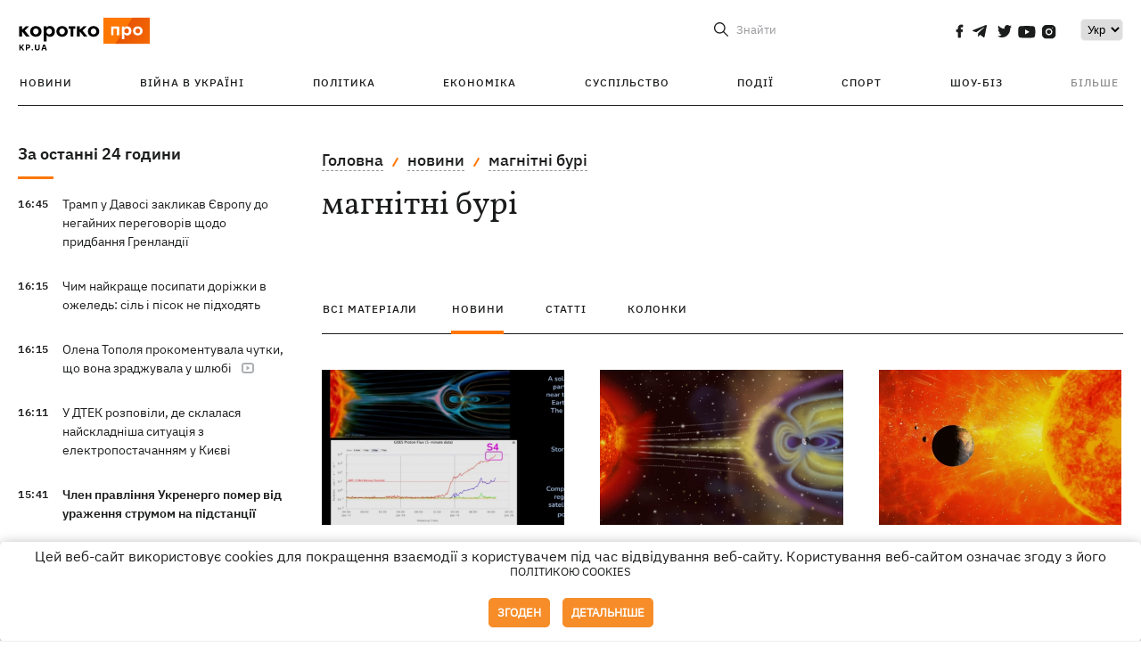

--- FILE ---
content_type: text/html; charset=UTF-8
request_url: https://kp.ua/ua/tag/news/11695/
body_size: 14685
content:
<!DOCTYPE html>
<html lang="uk">
            <head>
    <meta charset="UTF-8">
    <meta http-equiv="X-UA-Compatible" content="IE=edge">
    <meta name="viewport" content="width=device-width, initial-scale=1">
    <meta name="iua-site-verification" content="a1ffdeb377e59db8d563549272b66c43" />

    
        <title>магнітні бурі. Всі новини по темі магнітні бурі на KP.UA</title>    <meta name="description" content="Актуальні новини по темі магнітні бурі. Стрічка всіх новин по тегу магнітні бурі на kp.ua" class="js-meta" />        
    
                                        
                <link rel="canonical" href="https://kp.ua/ua/tag/news/"><link rel="alternate" href="https://kp.ua/ua/tag/news/" hreflang="uk-UA" />        
                <link rel="alternate" href="https://kp.ua/tag/11695/" hreflang="ru-UA">
        
                            <link rel="next" href="https://kp.ua/ua/tag/news/p2">
            
        
                
            
    <meta property='og:type' content='website'/>

<meta property='og:title' content="магнітні бурі. Всі новини по темі магнітні бурі на KP.UA"/>
<meta name='twitter:title' content="магнітні бурі. Всі новини по темі магнітні бурі на KP.UA">
    <meta property='og:description' content="Актуальні новини по темі магнітні бурі. Стрічка всіх новин по тегу магнітні бурі на kp.ua"/>
    <meta name='twitter:description' content="Актуальні новини по темі магнітні бурі. Стрічка всіх новин по тегу магнітні бурі на kp.ua">
<meta property="og:url" content="https://kp.ua/ua/tag" />
<meta property='og:site_name' content='KP.UA'/>
<meta name='twitter:card' content='summary_large_image'>
<meta name='twitter:site' content='@kp_ukraine'>
<meta name='twitter:creator' content='@kp_ukraine'>            
    <link rel="apple-touch-icon" sizes="180x180" href="/user/favicon/apple-touch-icon.png">
    <link rel="icon" type="image/png" sizes="192x192"  href="/user/favicon/android-chrome-192x192.png">
    <link rel="icon" type="image/png" sizes="512x512" href="/user/favicon/android-chrome-512x512.png">
    <link rel="icon" type="image/png" sizes="32x32" href="/user/favicon/favicon-32x32.png">
    <link rel="icon" type="image/png" sizes="16x16" href="/user/favicon/favicon-16x16.png">
    <link rel="icon" type="image/png" sizes="150x150" href="/user/favicon/mstile-150x150.png">
    <link rel="manifest" href="/user/favicon/site.webmanifest">


    <link rel="preload" href='/user/css/reset.css' as="style"/>
    <link rel="preload" href='/user/css/bn_membrana.css' as="style"/>
    <link rel="preload" href='/user/css/main-new-v7.css' as="style"/>
    <link rel="preload" href='/user/css/fix-v35.css' as="style"/>

    <link rel="stylesheet" href="/user/css/reset.css">
    <link rel="stylesheet" href='/user/css/bn_membrana.css'>
    <link rel="stylesheet" href="/user/css/main-new-v7.css">
    <link rel="stylesheet" href="/user/css/fix-v35.css">
        <script>
        function loadScripts() {
            var script1 = document.createElement('script');
            script1.src = "https://securepubads.g.doubleclick.net/tag/js/gpt.js";
            script1.async = true;
            document.head.appendChild(script1);

            var script2 = document.createElement('script');
            script2.src = "https://cdn.membrana.media/kpu/ym.js";
            script2.async = true;
            document.head.appendChild(script2);
        }
       setTimeout(loadScripts, 4500);
    </script>

    <script>
        window.yieldMasterCmd = window.yieldMasterCmd || [];
        window.yieldMasterCmd.push(function() {
            window.yieldMaster.init({
                pageVersionAutodetect: true
            });
        });
    </script>

    <script src="/user/js/kp_async_actions.js"></script>

    
    <script>
        var loadsrcscache = [];
        load_srcs = function(sources, callback) {
            loadsrcscache.push([sources, callback]);
        }
    </script>
   
   
</head>    
    <body>
        <div data-action="banners" data-place="41" data-page="30" class="sunsite_actions"></div>
        <div data-action="banners" data-place="46" data-page="30" class="sunsite_actions"></div>
        <div id="fb-root"></div>
        
        <!-- (C)2000-2014 Gemius SA - gemiusAudience / kp.ua / All -->
        <script type="text/javascript">
        <!--    //--><![CDATA[//><!--
            setTimeout(function() {
            var pp_gemius_identifier = '.WqVVKd0paG9gXEdrhpca2ZWj55NuYLCTbrLa7y1PXv.O7';
            // lines below shouldn't be edited
            function gemius_pending(i) { window[i] = window[i] || function () { var x = window[i + '_pdata'] = window[i + '_pdata'] || []; x[x.length] = arguments; }; };
            gemius_pending('gemius_hit'); gemius_pending('gemius_event'); gemius_pending('pp_gemius_hit'); gemius_pending('pp_gemius_event');
            (function (d, t) {
                try {
                    var gt = d.createElement(t), s = d.getElementsByTagName(t)[0], l = 'http' + ((location.protocol == 'https:') ? 's' : ''); gt.setAttribute('async', 'async');
                    gt.setAttribute('defer', 'defer'); gt.src = l + '://gaua.hit.gemius.pl/xgemius.js'; s.parentNode.insertBefore(gt, s);
                } catch (e) { }
            })(document, 'script');
            }, 3500);
            //--><!]]>
        </script>

        <div class="sbody 2">
                        
            <!-- Google tag (gtag.js) -->
                        <script>
                // Функция для загрузки скрипта Google Tag Manager
                function loadGoogleTag() {
                    var gtagScript = document.createElement('script');
                    gtagScript.src = "https://www.googletagmanager.com/gtag/js?id=G-59YTSG422H";
                    gtagScript.async = true;
                    document.head.appendChild(gtagScript);
                    window.dataLayer = window.dataLayer || [];
                    function gtag() { dataLayer.push(arguments); }
                    gtag('js', new Date());
                    gtag('set', 'linker', {
                        'domains': ['https://kp.ua']
                    });
                    gtag('config', 'G-59YTSG422H');
                }
                setTimeout(loadGoogleTag, 3500); 
            </script>

           
             <!-- Google tag end (gtag.js) -->
                        <script>
                // Функция для загрузки Google Analytics
                function loadGoogleAnalytics() {
                    (function (i, s, o, g, r, a, m) {
                        i['GoogleAnalyticsObject'] = r; i[r] = i[r] || function () {
                            (i[r].q = i[r].q || []).push(arguments)
                        }, i[r].l = 1 * new Date(); a = s.createElement(o),
                        m = s.getElementsByTagName(o)[0]; a.async = 1; a.src = g; m.parentNode.insertBefore(a, m)
                    })(window, document, 'script', 'https://www.google-analytics.com/analytics.js', 'ga');

                    ga('create', 'UA-2065037-1', 'auto');
                    ga('send', 'pageview');
                }

                setTimeout(loadGoogleAnalytics, 3500); 
            </script>
           

            <div id="comments_base_container"></div>
                                                                    <div data-action="banners" data-place="38" data-page="30" class="sunsite_actions"></div>
            

                                                                                                                                                                                                                                                                                                                                                                                                                                                                                                                                                                                                                                                                                                                                                                                                                                                                                                                                                                                                                                                                                                
                                
<header class="header">
    <div class="container">
        <div class="header__top">
            <div class="header__top__item">
                <a href="/ua/" class="header__logo" data-new="1">
                    <img width="155" height="80" src="/user/img/KP-logo_new.svg" alt="header kp logo">
                </a>
                                            </div>
            
            <div class="header__top__item">
                                                                                                                                        
                        
                                                                                                                                                
                        
                                                            
                
                                                                            <span class="lang_change_mobile" data-lset="1" data-link="/tag/11695/"></span>
                                                                                                        
                
                <form id="search-form" action="/ua/search/" class="header__search">
                    <div id="search-btn" class="header__search-btn"> <span>Знайти</span></div>
                    <input id="input-search" name="query" type="search" placeholder="Знайти">
                </form>   

                
                <div class="header__social bl">
                                            <a aria-label="social" class="facebook" href="https://www.facebook.com/kp.kyiv"></a>
                                            <a aria-label="social" class="telegram" href="https://telegram.me/kp_in_ua"></a>
                                            <a aria-label="social" class="twitter" href="https://twitter.com/korotko_pro"></a>
                                            <a aria-label="social" class="youtube" href="https://www.youtube.com/user/KievKp"></a>
                                            <a aria-label="social" class="instagram" href="https://www.instagram.com/korotko__pro/"></a>
                                    </div>

                                                        <div class="header__lang">
                        <label for="selectbox" style="border: none; padding: 0"></label><select aria-label="Select" id="selectbox" class="js-lang-switch">
                                                                                <option data-lset="1" value="/tag/11695/">Ру</option>
                                                                                                    <option data-lset="2" value="#" selected>Укр</option>
                                                
                        </select>
                    </div>
                
                <a class="menu-mob" id="butt1">
                    <input type="checkbox" id="checkbox1" class="checkbox1 visuallyHidden">
                    <label for="checkbox1" id="butt">
                        <div class="hamburger hamburger1">
                            <span class="bar bar1"></span>
                            <span class="bar bar2"></span>
                            <span class="bar bar3"></span>
                            <span class="bar bar4"></span>
                        </div>
                    </label>
                </a>
            </div>
        </div>
        
        <div class="header__mobil" id="menu_mobil" style="display: none">

            <div class="header__mobil__item">
                <div class="header__social">
                                            <a class="instagram" href="https://www.instagram.com/korotko__pro/" aria-label="social"><i class="fa fa-instagram" aria-hidden="true"></i></a>
                                            <a class="twitter" href="https://twitter.com/korotko_pro" aria-label="social"><i class="fa fa-twitter" aria-hidden="true"></i></a>
                                            <a class="facebook" href="https://www.facebook.com/kp.kyiv" aria-label="social"><i class="fa fa-facebook" aria-hidden="true"></i></a>
                                            <a class="telegram" href="https://telegram.me/kp_in_ua" aria-label="social"><i class="fa fa-telegram" aria-hidden="true"></i></a>
                                    </div>
                <div class="header__flex">
                    <div class="header__search">
                        <a href=""><i class="fa fa-search" aria-hidden="true"></i> <span>Знайти</span></a>
                    </div>
                                            <div class="header__lang">
                            <select id="selectbox1" class="js-lang-switch">
                                                                                    <option data-lset="1" value="/tag/11695/">Ру</option>
                                                                                                    <option data-lset="2" value="#" selected>Укр</option>
                                                
                            </select>
                        </div>
                                    </div>
            </div>

            <div class="header__mobil__item">
                <div class="header__mobil__rubric">Рубрики</div>
                                                 <ul>
                                    <li>
                        <a href="/ua/archive/">Новини</a>
                    </li>
                                    <li>
                        <a href="/ua/war-ukraine-2022/">Війна в Україні</a>
                    </li>
                                    <li>
                        <a href="/ua/politics/">Політика</a>
                    </li>
                                    <li>
                        <a href="/ua/economics/">Економіка</a>
                    </li>
                                            </ul>
                    <ul>
                                    <li>
                        <a href="/ua/life/">Суспільство</a>
                    </li>
                                    <li>
                        <a href="/ua/incidents/">Події</a>
                    </li>
                                    <li>
                        <a href="/ua/sport/">Спорт</a>
                    </li>
                                    <li>
                        <a href="/ua/culture/">Шоу-біз</a>
                    </li>
                                            </ul>
                    <ul>
                                    <li>
                        <a href="/ua/press/">Прес-центр</a>
                    </li>
                                                                    	               <li><a href="https://kp.ua/journal/pdf/archive/2022/">Архів номерів</a></li>
            
                                                </ul>
        
                            </div>

            <div class="header__mobil__item">
                <div class="header__mobil__rubric">Спец. теми</div>
                                                <ul>
                                    <li><a href="/ua/tag/6685/">Вакцинація</a></li>
                                    <li><a href="/ua/tag/1221/">Карантин</a></li>
                                    <li><a href="/ua/tag/1728/">Ринок праці</a></li>
                                    <li><a href="/ua/tag/12877/">Інтерв'ю</a></li>
                            </ul>
                    <ul>
                                    <li><a href="/ua/life/ukrainehistory/">Історія</a></li>
                                    <li><a href="/ua/tag/983/">Прогнози і гороскопи</a></li>
                                    <li><a href="/ua/tag/13434/">Спецпроекти</a></li>
                            </ul>
        
                            </div>

            <div class="header__mobil__item about">
                                                    <ul>
                                                    <li><a href="/ua/commercial">Реклама на сайті</a></li>
                                                    <li><a href="/ua/about/">Про нас</a></li>
                                                    <li><a href="/ua/agreements/">Угода з користувачем</a></li>
                                                                    </ul>
                                    <ul>
                                                    <li><a href="/ua/privacy-policy/">Політика конфіденційності</a></li>
                                                                            <li><a href="/ua/cookies-policy/">Політика використання cookies</a></li>
                                            </ul>
                            </div>

            
        </div>

        <div class="header__menu">
            <nav class="header__menu__box">
                <ul class="header__menu__list">
                                                                <li class="header__menu__item ">
                                                <a class="header__menu__link" href="/ua/archive/">Новини</a>
                                            </li>
                                    <li class="header__menu__item ">
                                                <a class="header__menu__link" href="/ua/war-ukraine-2022/">Війна в Україні</a>
                                            </li>
                                    <li class="header__menu__item ">
                                                <a class="header__menu__link" href="/ua/politics/">Політика</a>
                                            </li>
                                    <li class="header__menu__item ">
                                                <a class="header__menu__link" href="/ua/economics/">Економіка</a>
                                            </li>
                                    <li class="header__menu__item ">
                                                <a class="header__menu__link" href="/ua/life/">Суспільство</a>
                                            </li>
                                    <li class="header__menu__item ">
                                                <a class="header__menu__link" href="/ua/incidents/">Події</a>
                                            </li>
                                    <li class="header__menu__item ">
                                                <a class="header__menu__link" href="/ua/sport/">Спорт</a>
                                            </li>
                                    <li class="header__menu__item ">
                                                <a class="header__menu__link" href="/ua/culture/">Шоу-біз</a>
                                            </li>
                
                    
                                            <li id ='menu__show' class="header__menu__item">
                            <a class="header__menu__link" href="#">Більше</a>
                        </li>
                        <div id="menu-hidden" class="header__menu__hidden">
                            <ul class="header__menu__list">
                                                    <li class="header__menu__item">
                        <a class="header__menu__link" href="/ua/press/">Прес-центр</a>
                    </li>
                                <li class="header__menu__item">
                    <a class="header__menu__link" href="https://kp.ua/journal/pdf/archive/2022/">Архів номерів</a>
                </li>
            
                            </ul>
                        </div>
                                    </ul>
            </nav>
        </div>

    </div>
    </header>

<style>

    @media (max-width: 567px){
       .js-append-news.height .stream_mob_prj_banner .sunsite_actions[data-place="77"]{
        min-height: 308px;
       }
       .face iframe{
            width: 100%;
        }
    }
    
</style>
            <div class="container">
            <div class="content content__flex">
    <div class="content__base content-two">
        <div class="content__flex">
            <div class="content__news hide">
                
                                                                                                                                                                                                                                                                                                                                                                                                                                                                                                                                                                                                                                                                                                                                                                                                                                                                                                                                                                                                                                                                                                                                                                                                                                                                                                                                                                                                                                                                                                                                                                                                                                                                                                                    

                


    <div class="banner_project">
        <div data-action="banners" data-place="42" data-page="30" class="sunsite_actions"></div>
    </div>
<div class="content__news__box scroll">
    <div class="content__news__titles">
                                            <a href="/ua/archive/" class="content__news__title">
            За останні 24 години
        </a>
            </div>
    
            <div class="js-append-news " data-section="all">
                                                                                                                                                                                        <div class="content__news__item ">
                    <span class="content__time ">
                        16:45
                    </span>
                    <span class="content__block-text">
                        <a class="content__news__link" data-edit="724235,2871" href="/ua/politics/a724235-tramp-u-davosi-zaklikav-jevropu-do-nehajnikh-perehovoriv-shchodo-pridbannja-hrenlandiji">Трамп у Давосі закликав Європу до негайних переговорів щодо придбання Гренландії</a>
                                                                                                                    </span>
                </div>
                                                
                <style>
                    @media (min-width: 768px) {
                        .nts-ad[data-ym-ad="KPU_ITC"] {display: none}
                    }
                </style>

                                
                                                                                                                                                                <div class="content__news__item ">
                    <span class="content__time ">
                        16:15
                    </span>
                    <span class="content__block-text">
                        <a class="content__news__link" data-edit="723677,2898" href="/ua/life/a723677-chim-najkrashche-posipati-dorizhki-v-ozheled-sil-i-pisok-ne-pidkhodjat">Чим найкраще посипати доріжки в ожеледь: сіль і пісок не підходять</a>
                                                                                                                    </span>
                </div>
                                                
                <style>
                    @media (min-width: 768px) {
                        .nts-ad[data-ym-ad="KPU_ITC"] {display: none}
                    }
                </style>

                                
                                                                                                                                                                <div class="content__news__item ">
                    <span class="content__time ">
                        16:15
                    </span>
                    <span class="content__block-text">
                        <a class="content__news__link" data-edit="724233,2850" href="/ua/culture/a724233-olena-topolja-prokomentuvala-chutki-shcho-vona-zradzhuvala-u-shljubi">Олена Тополя прокоментувала чутки, що вона зраджувала у шлюбі</a>
                                                    <span class="youtube-news"></span>
                                                                                                                    </span>
                </div>
                                                    <div class="stream_mob_prj_banner">
                        <div data-action="banners" data-place="50" data-page="30" class="sunsite_actions"></div>
                    </div>
                                
                <style>
                    @media (min-width: 768px) {
                        .nts-ad[data-ym-ad="KPU_ITC"] {display: none}
                    }
                </style>

                                
                                                                                                                                                                <div class="content__news__item ">
                    <span class="content__time ">
                        16:11
                    </span>
                    <span class="content__block-text">
                        <a class="content__news__link" data-edit="724232,2898" href="/ua/life/a724232-u-dtek-rozpovili-de-sklalasja-najskladnisha-situatsija-z-elektropostachannjam-u-kijevi">У ДТЕК розповіли, де склалася найскладніша ситуація з електропостачанням у Києві</a>
                                                                                                                    </span>
                </div>
                                                
                <style>
                    @media (min-width: 768px) {
                        .nts-ad[data-ym-ad="KPU_ITC"] {display: none}
                    }
                </style>

                                
                                                                                                                                                                <div class="content__news__item  bold">
                    <span class="content__time ">
                        15:41
                    </span>
                    <span class="content__block-text">
                        <a class="content__news__link" data-edit="724230,2890" href="/ua/incidents/a724230-chlen-pravlinnja-ukrenerho-pomer-vid-urazhennja-strumom-na-pidstantsiji">Член правління Укренерго помер від ураження струмом на підстанції</a>
                                                                                                                    </span>
                </div>
                                                
                <style>
                    @media (min-width: 768px) {
                        .nts-ad[data-ym-ad="KPU_ITC"] {display: none}
                    }
                </style>

                                
                                                                                                                                                                <div class="content__news__item ">
                    <span class="content__time ">
                        15:33
                    </span>
                    <span class="content__block-text">
                        <a class="content__news__link" data-edit="724228,2871" href="/ua/politics/a724228-100-enerhetikiv-ta-komunalnikiv-otrimajut-bron-vid-mobilizatsiji-zelenskij">100% енергетиків та комунальників отримають бронь від мобілізації, - Зеленський</a>
                                                                                                                    </span>
                </div>
                                                
                <style>
                    @media (min-width: 768px) {
                        .nts-ad[data-ym-ad="KPU_ITC"] {display: none}
                    }
                </style>

                                    <div class="stream_mob_prj_banner">
                        <div data-action="banners" data-place="77" data-page="30" class="sunsite_actions"></div>
                    </div>
                                
                                                                                                                                                                <div class="content__news__item ">
                    <span class="content__time ">
                        15:18
                    </span>
                    <span class="content__block-text">
                        <a class="content__news__link" data-edit="724229,2890" href="/ua/incidents/a724229-klichko-prokomentuvav-informatsiju-pro-smert-dvokh-sljusariv-vid-perenavantazhennja">Кличко прокоментував інформацію про смерть двох слюсарів від перенавантаження</a>
                                                                                                                    </span>
                </div>
                                                
                <style>
                    @media (min-width: 768px) {
                        .nts-ad[data-ym-ad="KPU_ITC"] {display: none}
                    }
                </style>

                                
                                                                                                                                                                <div class="content__news__item ">
                    <span class="content__time ">
                        14:38
                    </span>
                    <span class="content__block-text">
                        <a class="content__news__link" data-edit="724225,2898" href="/ua/life/a724225-vpershe-v-istoriji-zhinka-ocholit-ukrajinsku-ekspeditsiju-v-antarktiku">Українську експедицію в Антарктику вперше очолить жінка</a>
                                                                            <span class="photo-news"></span>
                                                                                            </span>
                </div>
                                                
                <style>
                    @media (min-width: 768px) {
                        .nts-ad[data-ym-ad="KPU_ITC"] {display: none}
                    }
                </style>

                                
                                                                                                                                                                <div class="content__news__item ">
                    <span class="content__time ">
                        14:20
                    </span>
                    <span class="content__block-text">
                        <a class="content__news__link" data-edit="724224,2871" href="/ua/politics/a724224-prajs-zamist-reformi-beb-ekspert-vvazhaje-nebezpechnoju-ideju-tsivinskoho-pro-dosudove-vrehuljuvannja-ekonomichnikh-zlochiniv">“Прайс” замість реформи БЕБ, - експерт вважає небезпечною ідею Цивінського про досудове врегулювання економічних злочинів</a>
                                                                                                                    </span>
                </div>
                                                
                <style>
                    @media (min-width: 768px) {
                        .nts-ad[data-ym-ad="KPU_ITC"] {display: none}
                    }
                </style>

                                
                                                                                                                                                                <div class="content__news__item ">
                    <span class="content__time ">
                        14:16
                    </span>
                    <span class="content__block-text">
                        <a class="content__news__link" data-edit="724226,2871" href="/ua/politics/a724226-sud-zaareshtuvav-avtivki-cholovika-timoshenko-ale-zalishiv-jij-bankivskij-rakhunok-">Суд заарештував автівки чоловіка Тимошенко, але залишив їй банківський рахунок </a>
                                                                                                                    </span>
                </div>
                                                
                <style>
                    @media (min-width: 768px) {
                        .nts-ad[data-ym-ad="KPU_ITC"] {display: none}
                    }
                </style>

                                
                                                                                                                                                                <div class="content__news__item ">
                    <span class="content__time ">
                        14:05
                    </span>
                    <span class="content__block-text">
                        <a class="content__news__link" data-edit="724220,2898" href="/ua/life/a724220-kijivskij-tsentr-porjatunku-prosit-pro-dopomohu-tvarini-bez-tepla-ta-vodi">Центр порятунку диких тварин на Київщині просить про допомогу - тварини без тепла та води</a>
                                                    <span class="youtube-news"></span>
                                                                                                                    </span>
                </div>
                                                
                <style>
                    @media (min-width: 768px) {
                        .nts-ad[data-ym-ad="KPU_ITC"] {display: none}
                    }
                </style>

                                
                                                                                                                                                                <div class="content__news__item ">
                    <span class="content__time ">
                        13:40
                    </span>
                    <span class="content__block-text">
                        <a class="content__news__link" data-edit="724221,2871" href="/ua/politics/a724221-ekszastupniku-kerivnika-ofisu-prezidenta-shurmi-povidomili-pro-pidozru">Ексзаступника керівника Офісу президента Шурму повідомили про підозру</a>
                                                    <span class="youtube-news"></span>
                                                                                                                    </span>
                </div>
                                                
                <style>
                    @media (min-width: 768px) {
                        .nts-ad[data-ym-ad="KPU_ITC"] {display: none}
                    }
                </style>

                                
                    </div>
    </div>

    <style>
        .nts-ad-h100 {min-height: 100px} 
        @media (min-width: 700px) { 
            .nts-ad[data-ym-ad="KPU_BTC_1"] {display: none} 
        }
    </style>

    <div class="stream_mob_prj_banner">
        <div data-action="banners" data-place="78" data-page="30" class="sunsite_actions"></div>
    </div>

    <a href="/ua/archive/" class="content__news__load">Завантажити ще</a>


    <div class="js-sb-container">
        <div class="banner1 js-sdb">
                        <div data-action="banners" data-place="67" data-page="30" class="sunsite_actions"></div>
        </div>
    </div>

    <script>
        load_srcs(['/user/js/kp-app.js'], function() {let scrollBlock = document.querySelector('.js-sdb');if(scrollBlock) {let newsFeedBtn = document.querySelector('.content__news__load');function setScrollBlock() {if(window.innerWidth > 992) {let blockBounds = newsFeedBtn.getBoundingClientRect();if(blockBounds.top <= 0 && scrollBlock.style.position !== 'fixed') {scrollBlock.style.position = 'fixed';scrollBlock.style.zIndex = '500';scrollBlock.style.top = '150px';}if(blockBounds.top >= 0 && scrollBlock.style.position === 'fixed') {scrollBlock.style.position = '';scrollBlock.style.zIndex = '';scrollBlock.style.top = '';}}}if(document.querySelector('.content__news').clientHeight > 1450) {window.addEventListener('scroll', setScrollBlock);window.addEventListener('resize', setScrollBlock);}}});
    </script>

<script>load_srcs(['/user/js/kp-app.js'], function() {let mainstream = document.querySelector('.js-append-news');let mtpage = 2;let mtblocked = false;let months = {};let lastdate = '2026-1-21';months['1'] = 'сiчня';months['2'] = 'лютого';months['3'] = 'березня';months['4'] = 'квiтня';months['5'] = 'травня';months['6'] = 'червня';months['7'] = 'липня';months['8'] = 'серпня';months['9'] = 'вересня';months['10'] = 'жовтня';months['11'] = 'листопада';months['12'] = 'грудня';if(mainstream) {mainstream.addEventListener('wheel', function(e) {if(this.scrollTop >= ((this.scrollHeight - this.clientHeight) - 250)&& (e.detail > 0 || e.wheelDelta < 0)&& !mtblocked) {mtblocked = true;ajax.get(lang + '/actions/ajax_mainstream',{ 'page' : mtpage, 'section' : this.dataset.section },function(data) {data = JSON.parse(data);data = data.ajax_mainstream;mtpage++;if(data.success) {mtblocked = false;let list = data.list;for(let day in list) {if(day != lastdate) {let dt = day.split('-');let mnt = months[dt[1]];let dname = dt[2];mainstream.append(fromHTML( `<div class="content__news__item date">${dname + ' ' + mnt}</div>`));lastdate = day;}list[day].forEach(function(el, idx) {let timeH = `<span class="content__time">${el.time}</span>`;if(el.classes.includes('notice')) {timeH =  `<span class="content__time notice">${el.time}</span>`;let idx = el.classes.indexOf('notice');delete el.classes[idx];}let updatedH = '';if(el.classes.includes('updated')) {updatedH =  `<span class="obn-news">[оновлюється]</span>`;let idx = el.classes.indexOf('updated');delete el.classes[idx];}let typH = '';if(el.types.length > 0) {for(let tp in el.types) {typH += `<span class="${el.types[tp]}"></span>`;}}mainstream.append(fromHTML(`<div class="content__news__item ${el.classes.join(' ')}">${timeH}<span class="content__block-text"><a class="content__news__link" data-edit="${el.absnum},${el.ctg}" href="${el.url}">${el.title}</a>${typH}${updatedH}</span></div>`));});if(typeof sunsiteRedactor == 'function'){sunsiteRedactor();}}}});}});}});</script>            </div>
            <div class="content__main rubric tegs">
                <div class="news__block">
                    <ul class="breadcrumb">
                        <li><a href="/ua">Головна</a></li>
                                                    <li><a href="/ua/tag/news/11695/">новини</a></li>
                                                <li><a href="/ua/tag/11695/">магнітні бурі</a></li>
                    </ul>

                    <div class="content__title">
                        <h1>магнітні бурі</h1>
                    </div>

                                        
                                    </div>

                <div class="tabs tabs-tegs">
                    <a class="tabs-link " href="/ua/tag/11695/">всі матеріали</a>
                    <a class="tabs-link active" href="/ua/tag/news/11695/">новини</a>
                    <a class="tabs-link " href="/ua/tag/articles/11695/">статті</a>
                    <a class="tabs-link " href="/ua/tag/columns/11695/">колонки</a>

                    <div class="tabs-tegs__item">
                        <div  class="content__box economics">
                                                                                                                                                        <div class="content__tile ">
            
    <a href="/ua/life/a724151-na-zemlju-obrushivsja-rekordnij-radiatsijnij-shtorm" class="content__tile-img sunsite_actions " data-action="articles_views" data-absnum="724151">
                    <img srcset="[data-uri] 100w" data-srcset="/img/article/7241/51_tn2-v1768889592.webp 100w" src="/img/article/7241/51_tn2-v1768889592.webp" alt="На Землю обрушився рекордний радіаційний шторм">
                <span class="counter views views_hide">0</span>
    </a>

    <div class="content__tile-info">
        <div class="content__tile-top">
            <span class="content__tile-date">20 сiчня </span>
                        <a href="/ua/life/" class="content__tile-type">Суспільство</a>
        </div>
        <a href="/ua/life/a724151-na-zemlju-obrushivsja-rekordnij-radiatsijnij-shtorm" data-edit="724151,2898" class="content__tile-title">На Землю обрушився рекордний радіаційний шторм</a>
    </div>

    <a class="mark" href="/ua/life/">Суспільство</a>
</div>                                                                    <div class="content__tile ">
            
    <a href="/ua/life/a723353-zemlju-nakrila-potuzhna-6-balna-mahnitna-burja-723353" class="content__tile-img sunsite_actions " data-action="articles_views" data-absnum="723353">
                    <img srcset="[data-uri] 100w" data-srcset="/img/article/7233/53_tn2-v1767418862.webp 100w" src="/img/article/7233/53_tn2-v1767418862.webp" alt="Землю накрила потужна 6-бальна магнітна буря">
                <span class="counter views views_hide">0</span>
    </a>

    <div class="content__tile-info">
        <div class="content__tile-top">
            <span class="content__tile-date">3 сiчня </span>
                        <a href="/ua/life/" class="content__tile-type">Суспільство</a>
        </div>
        <a href="/ua/life/a723353-zemlju-nakrila-potuzhna-6-balna-mahnitna-burja-723353" data-edit="723353,2898" class="content__tile-title">Землю накрила потужна 6-бальна магнітна буря</a>
    </div>

    <a class="mark" href="/ua/life/">Суспільство</a>
</div>                                                                    <div class="content__tile ">
            
    <a href="/ua/life/a723255-na-sontsi-duzhe-silnij-spalakh-mahnitni-buri-mozhut-atakuvati-v-novorichnu-nich" class="content__tile-img sunsite_actions " data-action="articles_views" data-absnum="723255">
                    <img srcset="[data-uri] 100w" data-srcset="/img/article/7232/55_tn2-v1767200589.webp 100w" src="/img/article/7232/55_tn2-v1767200589.webp" alt="На Сонці – дуже сильний спалах, магнітні бурі можуть атакувати в новорічну ніч">
                <span class="counter views views_hide">0</span>
    </a>

    <div class="content__tile-info">
        <div class="content__tile-top">
            <span class="content__tile-date">31 грудня 2025</span>
                        <a href="/ua/life/" class="content__tile-type">Суспільство</a>
        </div>
        <a href="/ua/life/a723255-na-sontsi-duzhe-silnij-spalakh-mahnitni-buri-mozhut-atakuvati-v-novorichnu-nich" data-edit="723255,2898" class="content__tile-title">На Сонці – дуже сильний спалах, магнітні бурі можуть атакувати в новорічну ніч</a>
    </div>

    <a class="mark" href="/ua/life/">Суспільство</a>
</div>                                                                    <div class="content__tile ">
            
    <a href="/ua/life/a723174-meteorolohi-poperedili-pro-silnu-mahnitnu-burju-na-pochatku-2026-roku" class="content__tile-img sunsite_actions " data-action="articles_views" data-absnum="723174">
                    <img srcset="[data-uri] 100w" data-srcset="/img/article/7231/74_tn2-v1767074371.webp 100w" src="/img/article/7231/74_tn2-v1767074371.webp" alt="Метеорологи попередили про сильну магнітну бурю на початку 2026 року">
                <span class="counter views views_hide">0</span>
    </a>

    <div class="content__tile-info">
        <div class="content__tile-top">
            <span class="content__tile-date">30 грудня 2025</span>
                        <a href="/ua/life/" class="content__tile-type">Суспільство</a>
        </div>
        <a href="/ua/life/a723174-meteorolohi-poperedili-pro-silnu-mahnitnu-burju-na-pochatku-2026-roku" data-edit="723174,2898" class="content__tile-title">Метеорологи попередили про сильну магнітну бурю на початку 2026 року</a>
    </div>

    <a class="mark" href="/ua/life/">Суспільство</a>
</div>                                                                    <div class="content__tile ">
            
    <a href="/ua/life/a721583-zemlju-nakrila-potuzhna-6-balna-mahnitna-burja-jak-jiji-perezhiti" class="content__tile-img sunsite_actions " data-action="articles_views" data-absnum="721583">
                    <img srcset="[data-uri] 100w" data-srcset="/img/article/7215/83_tn2-v1764229113.webp 100w" src="/img/article/7215/83_tn2-v1764229113.webp" alt="Землю накрила потужна 6-бальна магнітна буря - як її пережити">
                <span class="counter views views_hide">0</span>
    </a>

    <div class="content__tile-info">
        <div class="content__tile-top">
            <span class="content__tile-date">27 листопада 2025</span>
                        <a href="/ua/life/" class="content__tile-type">Суспільство</a>
        </div>
        <a href="/ua/life/a721583-zemlju-nakrila-potuzhna-6-balna-mahnitna-burja-jak-jiji-perezhiti" data-edit="721583,2898" class="content__tile-title">Землю накрила потужна 6-бальна магнітна буря - як її пережити</a>
    </div>

    <a class="mark" href="/ua/life/">Суспільство</a>
</div>                                                                    <div class="content__tile ">
            
    <a href="/ua/life/a720899-zemlju-nakrila-mahnitna-burja-siloju-9-baliv" class="content__tile-img sunsite_actions " data-action="articles_views" data-absnum="720899">
                    <img srcset="[data-uri] 100w" data-srcset="/img/article/7208/99_tn2-v1763039429.webp 100w" src="/img/article/7208/99_tn2-v1763039429.webp" alt="Землю накрила магнітна буря силою 9 балів">
                <span class="counter views views_hide">0</span>
    </a>

    <div class="content__tile-info">
        <div class="content__tile-top">
            <span class="content__tile-date">13 листопада 2025</span>
                        <a href="/ua/life/" class="content__tile-type">Суспільство</a>
        </div>
        <a href="/ua/life/a720899-zemlju-nakrila-mahnitna-burja-siloju-9-baliv" data-edit="720899,2898" class="content__tile-title">Землю накрила магнітна буря силою 9 балів</a>
    </div>

    <a class="mark" href="/ua/life/">Суспільство</a>
</div>                                                                    <div class="content__tile ">
            
    <a href="/ua/life/a720529-na-zemlju-obrushilasja-potuzhna-mahnitna-burja-sontse-uvijshlo-do-piku-25-richnoho-tsiklu" class="content__tile-img sunsite_actions " data-action="articles_views" data-absnum="720529">
                    <img srcset="[data-uri] 100w" data-srcset="/img/article/7205/29_tn2-v1762428529.webp 100w" src="/img/article/7205/29_tn2-v1762428529.webp" alt="На Землю обрушилася потужна магнітна буря: Сонце увійшло в пік 25-річного циклу">
                <span class="counter views views_hide">0</span>
    </a>

    <div class="content__tile-info">
        <div class="content__tile-top">
            <span class="content__tile-date">6 листопада 2025</span>
                        <a href="/ua/life/" class="content__tile-type">Суспільство</a>
        </div>
        <a href="/ua/life/a720529-na-zemlju-obrushilasja-potuzhna-mahnitna-burja-sontse-uvijshlo-do-piku-25-richnoho-tsiklu" data-edit="720529,2898" class="content__tile-title">На Землю обрушилася потужна магнітна буря: Сонце увійшло в пік 25-річного циклу</a>
    </div>

    <a class="mark" href="/ua/life/">Суспільство</a>
</div>                                                                    <div class="content__tile ">
            
    <a href="/ua/life/a720070-zemlju-nakrila-silna-5-balna-mahnitna-burja-shcho-potribno-znati-meteozalezhnim" class="content__tile-img sunsite_actions " data-action="articles_views" data-absnum="720070">
                    <img srcset="[data-uri] 100w" data-srcset="/img/article/7200/70_tn2-v1761641261.webp 100w" src="/img/article/7200/70_tn2-v1761641261.webp" alt="Землю накрила сильна 5-бальна магнітна буря - що потрібно знати метеозалежним">
                <span class="counter views views_hide">0</span>
    </a>

    <div class="content__tile-info">
        <div class="content__tile-top">
            <span class="content__tile-date">28 жовтня 2025</span>
                        <a href="/ua/life/" class="content__tile-type">Суспільство</a>
        </div>
        <a href="/ua/life/a720070-zemlju-nakrila-silna-5-balna-mahnitna-burja-shcho-potribno-znati-meteozalezhnim" data-edit="720070,2898" class="content__tile-title">Землю накрила сильна 5-бальна магнітна буря - що потрібно знати метеозалежним</a>
    </div>

    <a class="mark" href="/ua/life/">Суспільство</a>
</div>                                                                    <div class="content__tile ">
            
    <a href="/ua/life/a719367-15-zhovtnja-zemlju-nakrila-mahnitna-burja-dnjami-ochikujetsja-potuzhnist-do-shesti-baliv" class="content__tile-img sunsite_actions " data-action="articles_views" data-absnum="719367">
                    <img srcset="[data-uri] 100w" data-srcset="/img/article/7193/67_tn2-v1760523459.webp 100w" src="/img/article/7193/67_tn2-v1760523459.webp" alt="15 жовтня Землю накрила магнітна буря - днями очікується потужність до шести балів">
                <span class="counter views views_hide">0</span>
    </a>

    <div class="content__tile-info">
        <div class="content__tile-top">
            <span class="content__tile-date">15 жовтня 2025</span>
                        <a href="/ua/life/" class="content__tile-type">Суспільство</a>
        </div>
        <a href="/ua/life/a719367-15-zhovtnja-zemlju-nakrila-mahnitna-burja-dnjami-ochikujetsja-potuzhnist-do-shesti-baliv" data-edit="719367,2898" class="content__tile-title">15 жовтня Землю накрила магнітна буря - днями очікується потужність до шести балів</a>
    </div>

    <a class="mark" href="/ua/life/">Суспільство</a>
</div>                                                                    <div class="content__tile ">
            
    <a href="/ua/life/a717672-zemlju-nakrili-silni-mahnitni-buri" class="content__tile-img sunsite_actions " data-action="articles_views" data-absnum="717672">
                    <img srcset="[data-uri] 100w" data-srcset="/img/article/7176/72_tn2-v1757911702.webp 100w" src="/img/article/7176/72_tn2-v1757911702.webp" alt="Землю накрили сильні магнітні бурі">
                <span class="counter views views_hide">0</span>
    </a>

    <div class="content__tile-info">
        <div class="content__tile-top">
            <span class="content__tile-date">15 вересня 2025</span>
                        <a href="/ua/life/" class="content__tile-type">Суспільство</a>
        </div>
        <a href="/ua/life/a717672-zemlju-nakrili-silni-mahnitni-buri" data-edit="717672,2898" class="content__tile-title">Землю накрили сильні магнітні бурі</a>
    </div>

    <a class="mark" href="/ua/life/">Суспільство</a>
</div>                                                                    <div class="content__tile ">
            
    <a href="/ua/life/a716964-2-veresnja-zemlju-nakrije-majzhe-7-balna-mahnitna-burja" class="content__tile-img sunsite_actions " data-action="articles_views" data-absnum="716964">
                    <img srcset="[data-uri] 100w" data-srcset="/img/article/7169/64_tn2-v1756790496.webp 100w" src="/img/article/7169/64_tn2-v1756790496.webp" alt="2 вересня Землю накриє майже 7-бальна магнітна буря">
                <span class="counter views views_hide">0</span>
    </a>

    <div class="content__tile-info">
        <div class="content__tile-top">
            <span class="content__tile-date">2 вересня 2025</span>
                        <a href="/ua/life/" class="content__tile-type">Суспільство</a>
        </div>
        <a href="/ua/life/a716964-2-veresnja-zemlju-nakrije-majzhe-7-balna-mahnitna-burja" data-edit="716964,2898" class="content__tile-title">2 вересня Землю накриє майже 7-бальна магнітна буря</a>
    </div>

    <a class="mark" href="/ua/life/">Суспільство</a>
</div>                                                                    <div class="content__tile ">
            
    <a href="/ua/life/a716866-ukrajinu-u-veresni-nakrije-kilka-potuzhnikh-mahnitnikh-bur-dati" class="content__tile-img sunsite_actions " data-action="articles_views" data-absnum="716866">
                    <img srcset="[data-uri] 100w" data-srcset="/img/article/7168/66_tn2-v1756617860.webp 100w" src="/img/article/7168/66_tn2-v1756617860.webp" alt="Україну у вересні накриють кілька потужних магнітних бур - дати">
                <span class="counter views views_hide">0</span>
    </a>

    <div class="content__tile-info">
        <div class="content__tile-top">
            <span class="content__tile-date">31 серпня 2025</span>
                        <a href="/ua/life/" class="content__tile-type">Суспільство</a>
        </div>
        <a href="/ua/life/a716866-ukrajinu-u-veresni-nakrije-kilka-potuzhnikh-mahnitnikh-bur-dati" data-edit="716866,2898" class="content__tile-title">Україну у вересні накриють кілька потужних магнітних бур - дати</a>
    </div>

    <a class="mark" href="/ua/life/">Суспільство</a>
</div>                                                                    <div class="content__tile ">
            
    <a href="/ua/life/a715614-8-serpnja-zemlju-nakrije-potuzhna-6-balna-mahnitna-burja" class="content__tile-img sunsite_actions " data-action="articles_views" data-absnum="715614">
                    <img srcset="[data-uri] 100w" data-srcset="/img/article/7156/14_tn2-v1754566069.webp 100w" src="/img/article/7156/14_tn2-v1754566069.webp" alt="8 серпня Землю накриє потужна 6-бальна магнітна буря">
                <span class="counter views views_hide">0</span>
    </a>

    <div class="content__tile-info">
        <div class="content__tile-top">
            <span class="content__tile-date">7 серпня 2025</span>
                        <a href="/ua/life/" class="content__tile-type">Суспільство</a>
        </div>
        <a href="/ua/life/a715614-8-serpnja-zemlju-nakrije-potuzhna-6-balna-mahnitna-burja" data-edit="715614,2898" class="content__tile-title">8 серпня Землю накриє потужна 6-бальна магнітна буря</a>
    </div>

    <a class="mark" href="/ua/life/">Суспільство</a>
</div>                                                                    <div class="content__tile ">
            
    <a href="/ua/life/a713511-mahnitni-buri-u-lipni-shtormovi-khvili-nakatuvatimut-kozhnu-dekadu" class="content__tile-img sunsite_actions " data-action="articles_views" data-absnum="713511">
                    <img srcset="[data-uri] 100w" data-srcset="/img/article/7135/11_tn2-v1751286787.webp 100w" src="/img/article/7135/11_tn2-v1751286787.webp" alt="Магнітні бурі у липні: штормові хвилі будуть турбувати кожну декаду">
                <span class="counter views views_hide">0</span>
    </a>

    <div class="content__tile-info">
        <div class="content__tile-top">
            <span class="content__tile-date">30 червня 2025</span>
                        <a href="/ua/life/" class="content__tile-type">Суспільство</a>
        </div>
        <a href="/ua/life/a713511-mahnitni-buri-u-lipni-shtormovi-khvili-nakatuvatimut-kozhnu-dekadu" data-edit="713511,2898" class="content__tile-title">Магнітні бурі у липні: штормові хвилі будуть турбувати кожну декаду</a>
    </div>

    <a class="mark" href="/ua/life/">Суспільство</a>
</div>                                                                    <div class="content__tile ">
            
    <a href="/ua/life/a712639-ukrajinu-nakrila-potuzhna-mahnitna-burja-chervonoho-rivnja" class="content__tile-img sunsite_actions " data-action="articles_views" data-absnum="712639">
                    <img srcset="[data-uri] 100w" data-srcset="/img/article/7126/39_tn2-v1749888375.webp 100w" src="/img/article/7126/39_tn2-v1749888375.webp" alt="Україну накрила потужна магнітна буря "червоного" рівня">
                <span class="counter views views_hide">0</span>
    </a>

    <div class="content__tile-info">
        <div class="content__tile-top">
            <span class="content__tile-date">14 червня 2025</span>
                        <a href="/ua/life/" class="content__tile-type">Суспільство</a>
        </div>
        <a href="/ua/life/a712639-ukrajinu-nakrila-potuzhna-mahnitna-burja-chervonoho-rivnja" data-edit="712639,2898" class="content__tile-title">Україну накрила потужна магнітна буря "червоного" рівня</a>
    </div>

    <a class="mark" href="/ua/life/">Суспільство</a>
</div>                                                                    <div class="content__tile ">
            
    <a href="/ua/life/a712260-zemlju-nakrila-potuzhna-mahnitna-burja-" class="content__tile-img sunsite_actions " data-action="articles_views" data-absnum="712260">
                    <img srcset="[data-uri] 100w" data-srcset="/img/article/7122/60_tn2-v1749447897.webp 100w" src="/img/article/7122/60_tn2-v1749447897.webp" alt="Землю накрила потужна магнітна буря ">
                <span class="counter views views_hide">0</span>
    </a>

    <div class="content__tile-info">
        <div class="content__tile-top">
            <span class="content__tile-date">9 червня 2025</span>
                        <a href="/ua/life/" class="content__tile-type">Суспільство</a>
        </div>
        <a href="/ua/life/a712260-zemlju-nakrila-potuzhna-mahnitna-burja-" data-edit="712260,2898" class="content__tile-title">Землю накрила потужна магнітна буря </a>
    </div>

    <a class="mark" href="/ua/life/">Суспільство</a>
</div>                                                                    <div class="content__tile ">
            
    <a href="/ua/life/a711524-ukrajintsiv-poperedili-pro-seriju-potuzhnikh-mahnitnikh-bur-u-chervni-dati" class="content__tile-img sunsite_actions " data-action="articles_views" data-absnum="711524">
                    <img srcset="[data-uri] 100w" data-srcset="/img/article/7115/24_tn2-v1748279668.webp 100w" src="/img/article/7115/24_tn2-v1748279668.webp" alt="Українців попередили про серію потужних магнітних бур у червні - дати">
                <span class="counter views views_hide">0</span>
    </a>

    <div class="content__tile-info">
        <div class="content__tile-top">
            <span class="content__tile-date">26 травня 2025</span>
                        <a href="/ua/life/" class="content__tile-type">Суспільство</a>
        </div>
        <a href="/ua/life/a711524-ukrajintsiv-poperedili-pro-seriju-potuzhnikh-mahnitnikh-bur-u-chervni-dati" data-edit="711524,2898" class="content__tile-title">Українців попередили про серію потужних магнітних бур у червні - дати</a>
    </div>

    <a class="mark" href="/ua/life/">Суспільство</a>
</div>                                                                    <div class="content__tile ">
            
    <a href="/ua/life/a710216-ukrajinu-nakrije-potuzhna-mahnitna-burja-jaka-trivatime-dva-dni" class="content__tile-img sunsite_actions " data-action="articles_views" data-absnum="710216">
                    <img srcset="[data-uri] 100w" data-srcset="/img/article/7102/16_tn2-v1746270115.webp 100w" src="/img/article/7102/16_tn2-v1746270115.webp" alt="Україну накриє потужна магнітна буря, яка триватиме два дні">
                <span class="counter views views_hide">0</span>
    </a>

    <div class="content__tile-info">
        <div class="content__tile-top">
            <span class="content__tile-date">3 травня 2025</span>
                        <a href="/ua/life/" class="content__tile-type">Суспільство</a>
        </div>
        <a href="/ua/life/a710216-ukrajinu-nakrije-potuzhna-mahnitna-burja-jaka-trivatime-dva-dni" data-edit="710216,2898" class="content__tile-title">Україну накриє потужна магнітна буря, яка триватиме два дні</a>
    </div>

    <a class="mark" href="/ua/life/">Суспільство</a>
</div>                                                                    <div class="content__tile ">
            
    <a href="/ua/life/a710016-mahnitni-buri-u-travni-shtormitime-do-seredini-misjatsja-a-potim-perepochinok" class="content__tile-img sunsite_actions " data-action="articles_views" data-absnum="710016">
                    <img srcset="[data-uri] 100w" data-srcset="/img/article/7100/16_tn2-v1746013305.webp 100w" src="/img/article/7100/16_tn2-v1746013305.webp" alt="Магнітні бурі у травні: штормитиме до середини місяця, а потім перепочинок">
                <span class="counter views views_hide">0</span>
    </a>

    <div class="content__tile-info">
        <div class="content__tile-top">
            <span class="content__tile-date">1 травня 2025</span>
                        <a href="/ua/life/" class="content__tile-type">Суспільство</a>
        </div>
        <a href="/ua/life/a710016-mahnitni-buri-u-travni-shtormitime-do-seredini-misjatsja-a-potim-perepochinok" data-edit="710016,2898" class="content__tile-title">Магнітні бурі у травні: штормитиме до середини місяця, а потім перепочинок</a>
    </div>

    <a class="mark" href="/ua/life/">Суспільство</a>
</div>                                                                    <div class="content__tile ">
            
    <a href="/ua/life/a709388-sontse-rozpochalo-100-richnij-tsikl-vcheni-poperedili-pro-desjatilittja-mahnitnikh-bur" class="content__tile-img sunsite_actions " data-action="articles_views" data-absnum="709388">
                    <img srcset="[data-uri] 100w" data-srcset="/img/article/7093/88_tn2-v1744968071.webp 100w" src="/img/article/7093/88_tn2-v1744968071.webp" alt="Сонце розпочало 100-річний цикл - вчені попередили про десятиліття магнітних бур">
                <span class="counter views views_hide">0</span>
    </a>

    <div class="content__tile-info">
        <div class="content__tile-top">
            <span class="content__tile-date">18 квiтня 2025</span>
                        <a href="/ua/life/" class="content__tile-type">Суспільство</a>
        </div>
        <a href="/ua/life/a709388-sontse-rozpochalo-100-richnij-tsikl-vcheni-poperedili-pro-desjatilittja-mahnitnikh-bur" data-edit="709388,2898" class="content__tile-title">Сонце розпочало 100-річний цикл - вчені попередили про десятиліття магнітних бур</a>
    </div>

    <a class="mark" href="/ua/life/">Суспільство</a>
</div>                                                                    <div class="content__tile ">
            
    <a href="/ua/life/a709239-zemlyu-nakrila-potuzhna-7-balna-magnitna-burya" class="content__tile-img sunsite_actions " data-action="articles_views" data-absnum="709239">
                    <img srcset="[data-uri] 100w" data-srcset="/img/article/7092/39_tn2-v1744788443.webp 100w" src="/img/article/7092/39_tn2-v1744788443.webp" alt="Землю накрила потужна 7-бальна магнітна буря">
                <span class="counter views views_hide">0</span>
    </a>

    <div class="content__tile-info">
        <div class="content__tile-top">
            <span class="content__tile-date">16 квiтня 2025</span>
                        <a href="/ua/life/" class="content__tile-type">Суспільство</a>
        </div>
        <a href="/ua/life/a709239-zemlyu-nakrila-potuzhna-7-balna-magnitna-burya" data-edit="709239,2898" class="content__tile-title">Землю накрила потужна 7-бальна магнітна буря</a>
    </div>

    <a class="mark" href="/ua/life/">Суспільство</a>
</div>                                                                    <div class="content__tile ">
            
    <a href="/ua/life/a708630-ukrajinu-nakrila-potuzhna-mahnitna-burja-jaka-trivatime-usi-vikhidni" class="content__tile-img sunsite_actions " data-action="articles_views" data-absnum="708630">
                    <img srcset="[data-uri] 100w" data-srcset="/img/article/7086/30_tn2-v1743830179.webp 100w" src="/img/article/7086/30_tn2-v1743830179.webp" alt="Україну накрила потужна магнітна буря, яка триватиме усі вихідні">
                <span class="counter views views_hide">0</span>
    </a>

    <div class="content__tile-info">
        <div class="content__tile-top">
            <span class="content__tile-date">5 квiтня 2025</span>
                        <a href="/ua/life/" class="content__tile-type">Суспільство</a>
        </div>
        <a href="/ua/life/a708630-ukrajinu-nakrila-potuzhna-mahnitna-burja-jaka-trivatime-usi-vikhidni" data-edit="708630,2898" class="content__tile-title">Україну накрила потужна магнітна буря, яка триватиме усі вихідні</a>
    </div>

    <a class="mark" href="/ua/life/">Суспільство</a>
</div>                                                                    <div class="content__tile ">
            
    <a href="/ua/life/a708028-mahnitni-buri-z-kvitnja-i-do-seredini-lita-dovhi-shtormi-ta-korotki-perervi" class="content__tile-img sunsite_actions " data-action="articles_views" data-absnum="708028">
                    <img srcset="[data-uri] 100w" data-srcset="/img/article/7080/28_tn2-v1742995828.webp 100w" src="/img/article/7080/28_tn2-v1742995828.webp" alt="Магнітні бурі: з квітня і до середини літа - довгі шторми та короткі перерви ">
                <span class="counter views views_hide">0</span>
    </a>

    <div class="content__tile-info">
        <div class="content__tile-top">
            <span class="content__tile-date">30 березня 2025</span>
                        <a href="/ua/life/" class="content__tile-type">Суспільство</a>
        </div>
        <a href="/ua/life/a708028-mahnitni-buri-z-kvitnja-i-do-seredini-lita-dovhi-shtormi-ta-korotki-perervi" data-edit="708028,2898" class="content__tile-title">Магнітні бурі: з квітня і до середини літа - довгі шторми та короткі перерви </a>
    </div>

    <a class="mark" href="/ua/life/">Суспільство</a>
</div>                                                                    <div class="content__tile ">
            
    <a href="/ua/life/a707840-ukrajinu-nakrila-potuzhna-7-balna-mahnitna-burja" class="content__tile-img sunsite_actions " data-action="articles_views" data-absnum="707840">
                    <img srcset="[data-uri] 100w" data-srcset="/img/article/7078/40_tn2-v1742713977.webp 100w" src="/img/article/7078/40_tn2-v1742713977.webp" alt="Україну накрила потужна 7-бальна магнітна буря">
                <span class="counter views views_hide">0</span>
    </a>

    <div class="content__tile-info">
        <div class="content__tile-top">
            <span class="content__tile-date">23 березня 2025</span>
                        <a href="/ua/life/" class="content__tile-type">Суспільство</a>
        </div>
        <a href="/ua/life/a707840-ukrajinu-nakrila-potuzhna-7-balna-mahnitna-burja" data-edit="707840,2898" class="content__tile-title">Україну накрила потужна 7-бальна магнітна буря</a>
    </div>

    <a class="mark" href="/ua/life/">Суспільство</a>
</div>                                                                    <div class="content__tile ">
            
    <a href="/ua/life/a706947-ukrajinu-nakrije-nova-potuzhna-mahnitna-burja-jaka-trivatime-usi-vikhidni" class="content__tile-img sunsite_actions " data-action="articles_views" data-absnum="706947">
                    <img srcset="[data-uri] 100w" data-srcset="/img/article/7069/47_tn2-v1741360820.webp 100w" src="/img/article/7069/47_tn2-v1741360820.webp" alt="Україну накриє нова потужна магнітна буря, яка триватиме усі вихідні">
                <span class="counter views views_hide">0</span>
    </a>

    <div class="content__tile-info">
        <div class="content__tile-top">
            <span class="content__tile-date">7 березня 2025</span>
                        <a href="/ua/life/" class="content__tile-type">Суспільство</a>
        </div>
        <a href="/ua/life/a706947-ukrajinu-nakrije-nova-potuzhna-mahnitna-burja-jaka-trivatime-usi-vikhidni" data-edit="706947,2898" class="content__tile-title">Україну накриє нова потужна магнітна буря, яка триватиме усі вихідні</a>
    </div>

    <a class="mark" href="/ua/life/">Суспільство</a>
</div>                                                                    <div class="content__tile ">
            
    <a href="/ua/life/a706773-ukrajinu-nakrila-mahnitna-burja-chervonoho-rivnja" class="content__tile-img sunsite_actions " data-action="articles_views" data-absnum="706773">
                    <img srcset="[data-uri] 100w" data-srcset="/img/article/7067/73_tn2-v1741174874.webp 100w" src="/img/article/7067/73_tn2-v1741174874.webp" alt="Україну накрила магнітна буря червоного рівня">
                <span class="counter views views_hide">0</span>
    </a>

    <div class="content__tile-info">
        <div class="content__tile-top">
            <span class="content__tile-date">5 березня 2025</span>
                        <a href="/ua/life/" class="content__tile-type">Суспільство</a>
        </div>
        <a href="/ua/life/a706773-ukrajinu-nakrila-mahnitna-burja-chervonoho-rivnja" data-edit="706773,2898" class="content__tile-title">Україну накрила магнітна буря червоного рівня</a>
    </div>

    <a class="mark" href="/ua/life/">Суспільство</a>
</div>                                                                    <div class="content__tile ">
            
    <a href="/ua/life/a706328-kalendar-mahnitnikh-bur-u-berezni-seredina-misjatsja-bude-vazhkoju-dlja-serdechnikiv" class="content__tile-img sunsite_actions " data-action="articles_views" data-absnum="706328">
                    <img srcset="[data-uri] 100w" data-srcset="/img/article/7063/28_tn2-v1740490691.webp 100w" src="/img/article/7063/28_tn2-v1740490691.webp" alt="Календар магнітних бур у березні: середина місяця буде важкою для «сердечників»">
                <span class="counter views views_hide">0</span>
    </a>

    <div class="content__tile-info">
        <div class="content__tile-top">
            <span class="content__tile-date">28 лютого 2025</span>
                        <a href="/ua/life/" class="content__tile-type">Суспільство</a>
        </div>
        <a href="/ua/life/a706328-kalendar-mahnitnikh-bur-u-berezni-seredina-misjatsja-bude-vazhkoju-dlja-serdechnikiv" data-edit="706328,2898" class="content__tile-title">Календар магнітних бур у березні: середина місяця буде важкою для «сердечників»</a>
    </div>

    <a class="mark" href="/ua/life/">Суспільство</a>
</div>                                                                    <div class="content__tile ">
            
    <a href="/ua/life/a706494-zemlju-nakrila-potuzhna-7-balna-mahnitna-burja" class="content__tile-img sunsite_actions " data-action="articles_views" data-absnum="706494">
                    <img srcset="[data-uri] 100w" data-srcset="/img/article/7064/94_tn2-v1740724925.webp 100w" src="/img/article/7064/94_tn2-v1740724925.webp" alt="Землю накрила потужна 7-бальна магнітна буря">
                <span class="counter views views_hide">0</span>
    </a>

    <div class="content__tile-info">
        <div class="content__tile-top">
            <span class="content__tile-date">28 лютого 2025</span>
                        <a href="/ua/life/" class="content__tile-type">Суспільство</a>
        </div>
        <a href="/ua/life/a706494-zemlju-nakrila-potuzhna-7-balna-mahnitna-burja" data-edit="706494,2898" class="content__tile-title">Землю накрила потужна 7-бальна магнітна буря</a>
    </div>

    <a class="mark" href="/ua/life/">Суспільство</a>
</div>                                                                    <div class="content__tile ">
            
    <a href="/ua/life/a705815-ukrajinu-nakrila-mahnitna-burja-shtormitime-kilka-dniv" class="content__tile-img sunsite_actions " data-action="articles_views" data-absnum="705815">
                    <img srcset="[data-uri] 100w" data-srcset="/img/article/7058/15_tn2-v1739815961.webp 100w" src="/img/article/7058/15_tn2-v1739815961.webp" alt="Україну накрила магнітна буря - "штормитиме" кілька днів">
                <span class="counter views views_hide">0</span>
    </a>

    <div class="content__tile-info">
        <div class="content__tile-top">
            <span class="content__tile-date">17 лютого 2025</span>
                        <a href="/ua/life/" class="content__tile-type">Суспільство</a>
        </div>
        <a href="/ua/life/a705815-ukrajinu-nakrila-mahnitna-burja-shtormitime-kilka-dniv" data-edit="705815,2898" class="content__tile-title">Україну накрила магнітна буря - "штормитиме" кілька днів</a>
    </div>

    <a class="mark" href="/ua/life/">Суспільство</a>
</div>                                                                    <div class="content__tile ">
            
    <a href="/ua/life/a704851-ukrajinu-na-dva-dni-nakrila-burja-chervonoho-rivnja" class="content__tile-img sunsite_actions " data-action="articles_views" data-absnum="704851">
                    <img srcset="[data-uri] 100w" data-srcset="/img/article/7048/51_tn2-v1738314398.webp 100w" src="/img/article/7048/51_tn2-v1738314398.webp" alt="Україну на два дні накрила магнітна буря червоного рівня">
                <span class="counter views views_hide">0</span>
    </a>

    <div class="content__tile-info">
        <div class="content__tile-top">
            <span class="content__tile-date">31 сiчня 2025</span>
                        <a href="/ua/life/" class="content__tile-type">Суспільство</a>
        </div>
        <a href="/ua/life/a704851-ukrajinu-na-dva-dni-nakrila-burja-chervonoho-rivnja" data-edit="704851,2898" class="content__tile-title">Україну на два дні накрила магнітна буря червоного рівня</a>
    </div>

    <a class="mark" href="/ua/life/">Суспільство</a>
</div>                                                                                    </div>
                    </div>
                </div>
                        
                
                
    <div class="pagination">
                
                                            <a class="active" href="#">1</a>
                                                <a href="/ua/tag/news/11695/p2">2</a>
                                                <a href="/ua/tag/news/11695/p3">3</a>
                                                <a href="/ua/tag/news/11695/p4">4</a>
                    
                
                 
            <a class="pagination-arrow" href="/ua/tag/news/11695/p2">
                <img src="/user/img/arrow-point-to-right.svg">
            </a>
            </div>
            </div>
        </div>
    </div>
</div>            </div>

                <div data-action="banners" data-place="60" data-page="30" class="sunsite_actions"></div>

<footer class="footer">
    <div class="container">
        <div class="footer__box">
            <div class="footer__contact">
                                <a href="/ua/map/">Контакти</a>
                <a href="/ua/about/">Автори</a>
            </div>
            <div class="footer__menu">
                <nav>
                    <ul>
                                                    <li><a href="/ua/commercial">Реклама на сайті</a></li>
                                                    <li><a href="/ua/about/">Про нас</a></li>
                                                    <li><a href="/ua/agreements/">Угода з користувачем</a></li>
                                                    <li><a href="/ua/privacy-policy/">Політика конфіденційності</a></li>
                                            </ul>
                </nav>
            </div>
            <div class="footer__send">
                <div class="footer__email">
                    <span>Відправити лист</span>
                    <div class="header__social">
                    <a class="email" href="/cdn-cgi/l/email-protection#384b4c5d4859565d565357785348164d59"></a>
                    </div>
                </div>
                <div class="footer__soc">
                    <span>Написати в соцмережах</span>
                    <div class="header__social">
                                                    <a aria-label="social" class="facebook" href="https://www.facebook.com/kp.kyiv"></a>
                                                    <a aria-label="social" class="telegram" href="https://telegram.me/kp_in_ua"></a>
                                                    <a aria-label="social" class="twitter" href="https://twitter.com/korotko_pro"></a>
                                                    <a aria-label="social" class="youtube" href="https://www.youtube.com/user/KievKp"></a>
                                                    <a aria-label="social" class="instagram" href="https://www.instagram.com/korotko__pro/"></a>
                                            </div>
                </div>
            </div>
            <div class="header__social bl">
                                    <a aria-label="social" class="facebook" href="https://www.facebook.com/kp.kyiv"></a>
                                    <a aria-label="social" class="telegram" href="https://telegram.me/kp_in_ua"></a>
                                    <a aria-label="social" class="twitter" href="https://twitter.com/korotko_pro"></a>
                                    <a aria-label="social" class="youtube" href="https://www.youtube.com/user/KievKp"></a>
                                    <a aria-label="social" class="instagram" href="https://www.instagram.com/korotko__pro/"></a>
                            </div>
        </div>
        <div class="footer__box">
            <div class="footer__info">
                <span>Матеріали під рубриками «Новини компанії», «PR» і «Факт» розміщені на правах реклами</span>
                <span>Використання матеріалів дозволяється за умови розміщення активного гіперпосилання на KP.UA в першому абзаці.</span>
                <span>© ТОВ «ЮЛАВ МЕДІА» 2026. Всі права захищені.</span>
                            </div>
            
            <div class="footer__design live-internet-counter">
            </div>

                             <div class="footer__design">
                    <span>Дизайн</span>
                    <span aria-label="design" target="_blank">
                        <img class="footer__design__img-desc" src="/user/img/design.png" alt="">
                    </span>
                    <span aria-label="design" target="_blank">
                        <img class="footer__design__img-mob" src="/user/img/design-mob.png" alt="">
                    </span>
                </div>
                    </div>
    </div>
</footer>            <script data-cfasync="false" src="/cdn-cgi/scripts/5c5dd728/cloudflare-static/email-decode.min.js"></script><script>
                var lang = '/ua';
                var root_domain = location.hostname;
                var _addr = document.location.protocol + '//' + root_domain + (location.port != '' ? ':' + location.port : '');
                var sun_root_section = 30;
                var sun_section = 30;
                var sun_article = 0;
                var phrase = {};

                function sunsite_after_banners() { 
                    load_srcs(['/user/js/kp-app-v6.js'], function() {
                        load_srcs(['/user/js/branding-v2.js'], function() {
                            startupBranding();
                            (sunsite_inits['banners_enable'] = function() { 
                                let niframe = document.querySelector('iframe[title="iframe"]');
                                if(niframe) {
                                }
                            })();
                        });
                    });
                    
                                    }

                function fix_fslightbox_source() {
                    var fs_all_elements = document.querySelectorAll('a[data-fslightbox="gallery"]');
                    if(fs_all_elements.length > 0) {
                        fs_all_elements.forEach(function(item){
                            var href_fs = item.href;
                            href_fs = href_fs.replace('.JPG', '.jpg');
                            href_fs = href_fs.replace('.PNG', '.png');
                            href_fs = href_fs.replace('.GIF', '.gif');
                            href_fs = href_fs.replace('.JPEG', '.jpeg');
                            item.href = href_fs;
                        });
                    }
                }

                
                load_srcs(['/user/js/kp-app-v6.js'], function() {
                    kp_front_startup();

                    let header = document.querySelector('.header');
                    document.addEventListener('scroll', function() {
                        if(window.scrollY >= 20) {
                            header.classList.add('header-top');
                        } else {
                            header.classList.remove('header-top');
                        }
                    });
                                    });

                function sunsite_action_stat(data){}
            </script>

            <div class="choose-language" style="display:none">
                <div class="choose-language__title">
                    Читати
                </div>
                <div class="choose-language__buttons choose-language__flex">
                    <a href="/ua/" data-slang="ua" class="choose-language__button">Українською</a>
                    <a href="/" data-slang="ru" class="choose-language__button">Російською</a>
                </div>
            </div>
        </div>

        <i data-action="profile" class="sunsite_actions" style="display:none;"></i>

        <script>
            var sunsite_protocol = 'https://';
            var server = 'https://kp.ua';
        </script>

        <script src="/user/js/sunsite-front-dev-v15.js" charset="utf-8" defer></script>
        <script src="/user/js/oauth_social.js"></script>

        <style>
    .modal_policy.active{
        display: block;
    }
    .modal_policy {
        position: fixed;
        bottom: 0;
        left: 0;
        width: 100%;
        z-index: 200002;
        display: none;
        vertical-align: middle;
    }
    .modal_policy .modal-dialog {
        position: relative;
        width: auto;
        top: 40%;
    }
    .modal_policy .modal-content-policy {
        position: relative;
        display: flex;
        flex-direction: column;
        background-color: #fff;
        background-clip: padding-box;
        border-radius: .3rem;
        outline: 0;
    }
    @media (min-width: 768px) {
        .modal_policy .modal-content-policy {
            box-shadow: 0 5px 15px rgba(0, 0, 0, .5);
        }
    }
    .modal_policy .modal-header {
        display: flex;
        align-items: center;
        justify-content: space-between;
        border-bottom: 1px solid #eceeef;
        flex-direction: column;
    }
    .modal_policy .modal-links a{
        background: #f68d29;
        color: white!important;
        padding: 8px;
        font-size: 13px;
        text-decoration: none!important;
        font-weight: bold;
        border-radius: 5px;
        border: 2px solid #f68d29;
    }
    .modal_policy .modal-links a:first-child{
        margin-right: 10px;
    }
    .modal_policy .modal-links a:hover{
        background: white;
        color: #f68d29!important;
        border: 2px solid #f68d29;
    }
    .modal_policy .modal-links{
        margin: 15px 0 15px;
    }
    .modal_policy .modal-body {
        position: relative;
        flex: 1 1 auto;
        padding: 8px;
        overflow: auto;
        text-align: center;
        font-size: 16px;
    }
</style>
<div id="openModal" class="modal_policy" >
    <div class="modal-dialog">
        <div class="modal-content-policy">
            <div class="modal-header">
                <div class="modal-body">
                    Цей веб-сайт використовує cookies для покращення взаємодії з користувачем під час відвідування веб-сайту. Користування веб-сайтом означає згоду з його <a href="/ua/cookies-policy/" target="_blank">політикою cookies</a>
                </div>
                <div class="modal-links">
                    <a href="#" class="js-agree">Згоден</a>
                    <a target="_blank" href="/ua/agreements/#Cookie">Детальніше</a>
                </div>
            </div>
        </div>
    </div>
</div>
<script>
    document.addEventListener('DOMContentLoaded', function() {
        function setCookie(name, value, days) {
            var expires = "";
            if (days) {
                var date = new Date();
                date.setTime(date.getTime() + (days*24*60*60*1000));
                expires = "; expires=" + date.toUTCString();
            }
            document.cookie = name + "=" + (value || "")  + expires + "; path=/";
        }
        function getCookie(name) {
            var nameEQ = name + "=";
            var ca = document.cookie.split(';');
            for(var i=0;i < ca.length;i++) {
                var c = ca[i];
                while (c.charAt(0)==' ') c = c.substring(1,c.length);
                if (c.indexOf(nameEQ) == 0) return c.substring(nameEQ.length,c.length);
            }
            return null;
        }
        
        let modal_policy = document.querySelector('#openModal');
        let agree_policy = document.querySelector('.js-agree');

        if(getCookie('agree') != 1) {
            modal_policy.classList.add('active');
        }

        agree_policy.addEventListener('click', function(e) {
            e.preventDefault();
            setCookie('agree', 1, 90);
            modal_policy.classList.remove('active');
        });
    });
</script>
       <script>
            function loadOtherFonts() {
                var fonts = [
                    {
                        href: '/user/libs/fonts/Vollkorn-SemiboldItalic.woff',
                        type: 'woff',
                        fontFamily: 'Vollkorn-SemiboldItalic'
                    },
                    {
                        href: '/user/libs/fonts/Vollkorn-Semibold.woff',
                        type: 'woff',
                        fontFamily: 'Vollkorn-Semibold'
                    },
                    {
                        href: '/user/libs/fonts/IBMPlexSans-Light.woff',
                        type: 'woff',
                        fontFamily: 'IBMPlexSans-Light'
                    },
                    {
                        href: '/user/libs/fonts/IBMPlexSans-Medium.woff',
                        type: 'woff',
                        fontFamily: 'IBMPlexSans-Medium'
                    }
                ];
                fonts.forEach(function(font) {
                    var fontFace = new FontFace(font.fontFamily, `url(${font.href}) format('${font.type}')`, {
                        display: 'swap'
                    });
                    fontFace.load().then(function(loadedFont) {
                        document.fonts.add(loadedFont);
                    }).catch(function(error) {
                        
                    });
                });
            }
            function loadVollkornRegular() {
                var regularFont = new FontFace('Vollkorn-Regular', 'url(/user/libs/fonts/Vollkorn-Regular.woff2)', {
                    display: 'swap'
                });
                regularFont.load().then(function(loadedFont) {
                    document.fonts.add(loadedFont);
                }).catch(function(error) {
                    
                });
            }
                            loadVollkornRegular();
                        if (window.matchMedia("(max-width: 568px)").matches) {
                setTimeout(loadOtherFonts, 3800);
            } else {
                loadOtherFonts();
            }
        </script>

           
    <script defer src="https://static.cloudflareinsights.com/beacon.min.js/vcd15cbe7772f49c399c6a5babf22c1241717689176015" integrity="sha512-ZpsOmlRQV6y907TI0dKBHq9Md29nnaEIPlkf84rnaERnq6zvWvPUqr2ft8M1aS28oN72PdrCzSjY4U6VaAw1EQ==" data-cf-beacon='{"version":"2024.11.0","token":"b43ca6ff51bf4686b69674d8960687e0","r":1,"server_timing":{"name":{"cfCacheStatus":true,"cfEdge":true,"cfExtPri":true,"cfL4":true,"cfOrigin":true,"cfSpeedBrain":true},"location_startswith":null}}' crossorigin="anonymous"></script>
</body>
</html>
